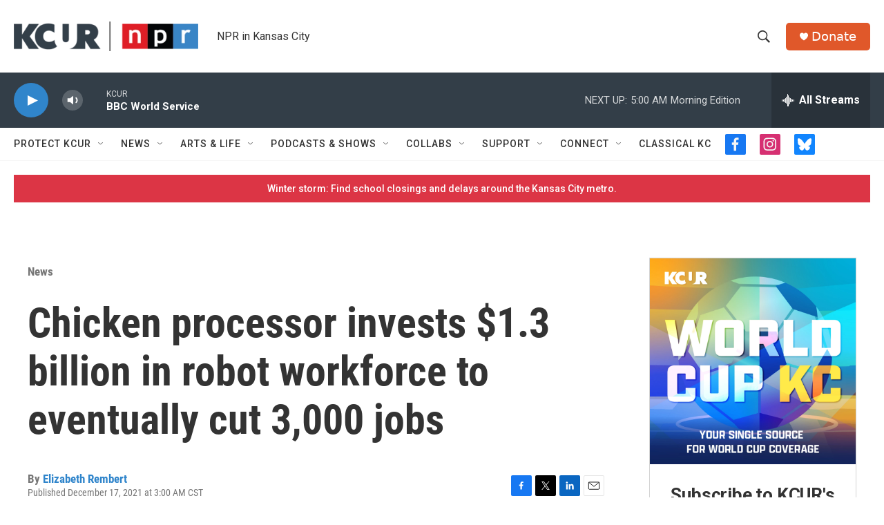

--- FILE ---
content_type: text/html; charset=utf-8
request_url: https://www.google.com/recaptcha/api2/aframe
body_size: 268
content:
<!DOCTYPE HTML><html><head><meta http-equiv="content-type" content="text/html; charset=UTF-8"></head><body><script nonce="5G0PzXxNIO66uArrAoI6Xg">/** Anti-fraud and anti-abuse applications only. See google.com/recaptcha */ try{var clients={'sodar':'https://pagead2.googlesyndication.com/pagead/sodar?'};window.addEventListener("message",function(a){try{if(a.source===window.parent){var b=JSON.parse(a.data);var c=clients[b['id']];if(c){var d=document.createElement('img');d.src=c+b['params']+'&rc='+(localStorage.getItem("rc::a")?sessionStorage.getItem("rc::b"):"");window.document.body.appendChild(d);sessionStorage.setItem("rc::e",parseInt(sessionStorage.getItem("rc::e")||0)+1);localStorage.setItem("rc::h",'1769415238421');}}}catch(b){}});window.parent.postMessage("_grecaptcha_ready", "*");}catch(b){}</script></body></html>